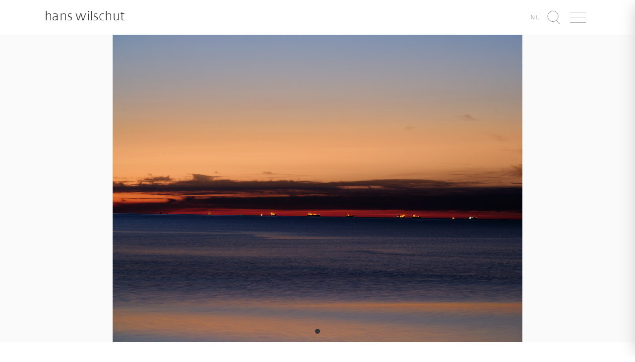

--- FILE ---
content_type: text/html; charset=UTF-8
request_url: https://www.hanswilschut.com/en
body_size: 7243
content:
<!DOCTYPE html>
<html lang="en-US" xmlns:og="http://opengraphprotocol.org/schema/" xmlns:fb="http://www.facebook.com/2008/fbml">
    <head>
        <meta charset="UTF-8" />
        <meta http-equiv="X-UA-Compatible" content="IE=edge">
        <meta name="viewport" content="width=device-width, initial-scale=1">
        <title>Hans Wilschut Fotografie</title>
        <link rel="profile" href="http://gmpg.org/xfn/11" />
        <link rel="pingback" href="https://www.hanswilschut.com/xmlrpc.php" />
        <script 
          async defer 
          data-website-id="6f3c3fc3-007d-4d8d-9d5d-5119bffaa43e" 
          src="https://stats.fosko.nl/umami.js"
        ></script>
        <meta name='robots' content='max-image-preview:large' />
	<style>img:is([sizes="auto" i], [sizes^="auto," i]) { contain-intrinsic-size: 3000px 1500px }</style>
	<link rel="alternate" hreflang="nl-nl" href="https://www.hanswilschut.com/" />
<link rel="alternate" hreflang="en-us" href="https://www.hanswilschut.com/en" />
<link rel="alternate" hreflang="x-default" href="https://www.hanswilschut.com/" />
<link rel='dns-prefetch' href='//www.hanswilschut.com' />
<link rel='dns-prefetch' href='//cdnjs.cloudflare.com' />
<meta property="og:title" content="Frontpage"/><meta property="og:description" content=""/><meta property="og:type" content="website"/><meta property="og:url" content="https://www.hanswilschut.com/en"/><meta property="og:site_name" content="Hans Wilschut"/><meta property="og:image" content="https://www.hanswilschut.com/wp-content/themes/hanswilschut/assets/img/placeholder.png"/><script type="text/javascript">
/* <![CDATA[ */
window._wpemojiSettings = {"baseUrl":"https:\/\/s.w.org\/images\/core\/emoji\/16.0.1\/72x72\/","ext":".png","svgUrl":"https:\/\/s.w.org\/images\/core\/emoji\/16.0.1\/svg\/","svgExt":".svg","source":{"concatemoji":"https:\/\/www.hanswilschut.com\/wp-includes\/js\/wp-emoji-release.min.js?ver=6.8.3"}};
/*! This file is auto-generated */
!function(s,n){var o,i,e;function c(e){try{var t={supportTests:e,timestamp:(new Date).valueOf()};sessionStorage.setItem(o,JSON.stringify(t))}catch(e){}}function p(e,t,n){e.clearRect(0,0,e.canvas.width,e.canvas.height),e.fillText(t,0,0);var t=new Uint32Array(e.getImageData(0,0,e.canvas.width,e.canvas.height).data),a=(e.clearRect(0,0,e.canvas.width,e.canvas.height),e.fillText(n,0,0),new Uint32Array(e.getImageData(0,0,e.canvas.width,e.canvas.height).data));return t.every(function(e,t){return e===a[t]})}function u(e,t){e.clearRect(0,0,e.canvas.width,e.canvas.height),e.fillText(t,0,0);for(var n=e.getImageData(16,16,1,1),a=0;a<n.data.length;a++)if(0!==n.data[a])return!1;return!0}function f(e,t,n,a){switch(t){case"flag":return n(e,"\ud83c\udff3\ufe0f\u200d\u26a7\ufe0f","\ud83c\udff3\ufe0f\u200b\u26a7\ufe0f")?!1:!n(e,"\ud83c\udde8\ud83c\uddf6","\ud83c\udde8\u200b\ud83c\uddf6")&&!n(e,"\ud83c\udff4\udb40\udc67\udb40\udc62\udb40\udc65\udb40\udc6e\udb40\udc67\udb40\udc7f","\ud83c\udff4\u200b\udb40\udc67\u200b\udb40\udc62\u200b\udb40\udc65\u200b\udb40\udc6e\u200b\udb40\udc67\u200b\udb40\udc7f");case"emoji":return!a(e,"\ud83e\udedf")}return!1}function g(e,t,n,a){var r="undefined"!=typeof WorkerGlobalScope&&self instanceof WorkerGlobalScope?new OffscreenCanvas(300,150):s.createElement("canvas"),o=r.getContext("2d",{willReadFrequently:!0}),i=(o.textBaseline="top",o.font="600 32px Arial",{});return e.forEach(function(e){i[e]=t(o,e,n,a)}),i}function t(e){var t=s.createElement("script");t.src=e,t.defer=!0,s.head.appendChild(t)}"undefined"!=typeof Promise&&(o="wpEmojiSettingsSupports",i=["flag","emoji"],n.supports={everything:!0,everythingExceptFlag:!0},e=new Promise(function(e){s.addEventListener("DOMContentLoaded",e,{once:!0})}),new Promise(function(t){var n=function(){try{var e=JSON.parse(sessionStorage.getItem(o));if("object"==typeof e&&"number"==typeof e.timestamp&&(new Date).valueOf()<e.timestamp+604800&&"object"==typeof e.supportTests)return e.supportTests}catch(e){}return null}();if(!n){if("undefined"!=typeof Worker&&"undefined"!=typeof OffscreenCanvas&&"undefined"!=typeof URL&&URL.createObjectURL&&"undefined"!=typeof Blob)try{var e="postMessage("+g.toString()+"("+[JSON.stringify(i),f.toString(),p.toString(),u.toString()].join(",")+"));",a=new Blob([e],{type:"text/javascript"}),r=new Worker(URL.createObjectURL(a),{name:"wpTestEmojiSupports"});return void(r.onmessage=function(e){c(n=e.data),r.terminate(),t(n)})}catch(e){}c(n=g(i,f,p,u))}t(n)}).then(function(e){for(var t in e)n.supports[t]=e[t],n.supports.everything=n.supports.everything&&n.supports[t],"flag"!==t&&(n.supports.everythingExceptFlag=n.supports.everythingExceptFlag&&n.supports[t]);n.supports.everythingExceptFlag=n.supports.everythingExceptFlag&&!n.supports.flag,n.DOMReady=!1,n.readyCallback=function(){n.DOMReady=!0}}).then(function(){return e}).then(function(){var e;n.supports.everything||(n.readyCallback(),(e=n.source||{}).concatemoji?t(e.concatemoji):e.wpemoji&&e.twemoji&&(t(e.twemoji),t(e.wpemoji)))}))}((window,document),window._wpemojiSettings);
/* ]]> */
</script>
<style id='wp-emoji-styles-inline-css' type='text/css'>

	img.wp-smiley, img.emoji {
		display: inline !important;
		border: none !important;
		box-shadow: none !important;
		height: 1em !important;
		width: 1em !important;
		margin: 0 0.07em !important;
		vertical-align: -0.1em !important;
		background: none !important;
		padding: 0 !important;
	}
</style>
<link rel='stylesheet' id='wp-block-library-css' href='https://www.hanswilschut.com/wp-includes/css/dist/block-library/style.min.css?ver=6.8.3' type='text/css' media='all' />
<style id='classic-theme-styles-inline-css' type='text/css'>
/*! This file is auto-generated */
.wp-block-button__link{color:#fff;background-color:#32373c;border-radius:9999px;box-shadow:none;text-decoration:none;padding:calc(.667em + 2px) calc(1.333em + 2px);font-size:1.125em}.wp-block-file__button{background:#32373c;color:#fff;text-decoration:none}
</style>
<style id='global-styles-inline-css' type='text/css'>
:root{--wp--preset--aspect-ratio--square: 1;--wp--preset--aspect-ratio--4-3: 4/3;--wp--preset--aspect-ratio--3-4: 3/4;--wp--preset--aspect-ratio--3-2: 3/2;--wp--preset--aspect-ratio--2-3: 2/3;--wp--preset--aspect-ratio--16-9: 16/9;--wp--preset--aspect-ratio--9-16: 9/16;--wp--preset--color--black: #000000;--wp--preset--color--cyan-bluish-gray: #abb8c3;--wp--preset--color--white: #ffffff;--wp--preset--color--pale-pink: #f78da7;--wp--preset--color--vivid-red: #cf2e2e;--wp--preset--color--luminous-vivid-orange: #ff6900;--wp--preset--color--luminous-vivid-amber: #fcb900;--wp--preset--color--light-green-cyan: #7bdcb5;--wp--preset--color--vivid-green-cyan: #00d084;--wp--preset--color--pale-cyan-blue: #8ed1fc;--wp--preset--color--vivid-cyan-blue: #0693e3;--wp--preset--color--vivid-purple: #9b51e0;--wp--preset--gradient--vivid-cyan-blue-to-vivid-purple: linear-gradient(135deg,rgba(6,147,227,1) 0%,rgb(155,81,224) 100%);--wp--preset--gradient--light-green-cyan-to-vivid-green-cyan: linear-gradient(135deg,rgb(122,220,180) 0%,rgb(0,208,130) 100%);--wp--preset--gradient--luminous-vivid-amber-to-luminous-vivid-orange: linear-gradient(135deg,rgba(252,185,0,1) 0%,rgba(255,105,0,1) 100%);--wp--preset--gradient--luminous-vivid-orange-to-vivid-red: linear-gradient(135deg,rgba(255,105,0,1) 0%,rgb(207,46,46) 100%);--wp--preset--gradient--very-light-gray-to-cyan-bluish-gray: linear-gradient(135deg,rgb(238,238,238) 0%,rgb(169,184,195) 100%);--wp--preset--gradient--cool-to-warm-spectrum: linear-gradient(135deg,rgb(74,234,220) 0%,rgb(151,120,209) 20%,rgb(207,42,186) 40%,rgb(238,44,130) 60%,rgb(251,105,98) 80%,rgb(254,248,76) 100%);--wp--preset--gradient--blush-light-purple: linear-gradient(135deg,rgb(255,206,236) 0%,rgb(152,150,240) 100%);--wp--preset--gradient--blush-bordeaux: linear-gradient(135deg,rgb(254,205,165) 0%,rgb(254,45,45) 50%,rgb(107,0,62) 100%);--wp--preset--gradient--luminous-dusk: linear-gradient(135deg,rgb(255,203,112) 0%,rgb(199,81,192) 50%,rgb(65,88,208) 100%);--wp--preset--gradient--pale-ocean: linear-gradient(135deg,rgb(255,245,203) 0%,rgb(182,227,212) 50%,rgb(51,167,181) 100%);--wp--preset--gradient--electric-grass: linear-gradient(135deg,rgb(202,248,128) 0%,rgb(113,206,126) 100%);--wp--preset--gradient--midnight: linear-gradient(135deg,rgb(2,3,129) 0%,rgb(40,116,252) 100%);--wp--preset--font-size--small: 13px;--wp--preset--font-size--medium: 20px;--wp--preset--font-size--large: 36px;--wp--preset--font-size--x-large: 42px;--wp--preset--spacing--20: 0.44rem;--wp--preset--spacing--30: 0.67rem;--wp--preset--spacing--40: 1rem;--wp--preset--spacing--50: 1.5rem;--wp--preset--spacing--60: 2.25rem;--wp--preset--spacing--70: 3.38rem;--wp--preset--spacing--80: 5.06rem;--wp--preset--shadow--natural: 6px 6px 9px rgba(0, 0, 0, 0.2);--wp--preset--shadow--deep: 12px 12px 50px rgba(0, 0, 0, 0.4);--wp--preset--shadow--sharp: 6px 6px 0px rgba(0, 0, 0, 0.2);--wp--preset--shadow--outlined: 6px 6px 0px -3px rgba(255, 255, 255, 1), 6px 6px rgba(0, 0, 0, 1);--wp--preset--shadow--crisp: 6px 6px 0px rgba(0, 0, 0, 1);}:where(.is-layout-flex){gap: 0.5em;}:where(.is-layout-grid){gap: 0.5em;}body .is-layout-flex{display: flex;}.is-layout-flex{flex-wrap: wrap;align-items: center;}.is-layout-flex > :is(*, div){margin: 0;}body .is-layout-grid{display: grid;}.is-layout-grid > :is(*, div){margin: 0;}:where(.wp-block-columns.is-layout-flex){gap: 2em;}:where(.wp-block-columns.is-layout-grid){gap: 2em;}:where(.wp-block-post-template.is-layout-flex){gap: 1.25em;}:where(.wp-block-post-template.is-layout-grid){gap: 1.25em;}.has-black-color{color: var(--wp--preset--color--black) !important;}.has-cyan-bluish-gray-color{color: var(--wp--preset--color--cyan-bluish-gray) !important;}.has-white-color{color: var(--wp--preset--color--white) !important;}.has-pale-pink-color{color: var(--wp--preset--color--pale-pink) !important;}.has-vivid-red-color{color: var(--wp--preset--color--vivid-red) !important;}.has-luminous-vivid-orange-color{color: var(--wp--preset--color--luminous-vivid-orange) !important;}.has-luminous-vivid-amber-color{color: var(--wp--preset--color--luminous-vivid-amber) !important;}.has-light-green-cyan-color{color: var(--wp--preset--color--light-green-cyan) !important;}.has-vivid-green-cyan-color{color: var(--wp--preset--color--vivid-green-cyan) !important;}.has-pale-cyan-blue-color{color: var(--wp--preset--color--pale-cyan-blue) !important;}.has-vivid-cyan-blue-color{color: var(--wp--preset--color--vivid-cyan-blue) !important;}.has-vivid-purple-color{color: var(--wp--preset--color--vivid-purple) !important;}.has-black-background-color{background-color: var(--wp--preset--color--black) !important;}.has-cyan-bluish-gray-background-color{background-color: var(--wp--preset--color--cyan-bluish-gray) !important;}.has-white-background-color{background-color: var(--wp--preset--color--white) !important;}.has-pale-pink-background-color{background-color: var(--wp--preset--color--pale-pink) !important;}.has-vivid-red-background-color{background-color: var(--wp--preset--color--vivid-red) !important;}.has-luminous-vivid-orange-background-color{background-color: var(--wp--preset--color--luminous-vivid-orange) !important;}.has-luminous-vivid-amber-background-color{background-color: var(--wp--preset--color--luminous-vivid-amber) !important;}.has-light-green-cyan-background-color{background-color: var(--wp--preset--color--light-green-cyan) !important;}.has-vivid-green-cyan-background-color{background-color: var(--wp--preset--color--vivid-green-cyan) !important;}.has-pale-cyan-blue-background-color{background-color: var(--wp--preset--color--pale-cyan-blue) !important;}.has-vivid-cyan-blue-background-color{background-color: var(--wp--preset--color--vivid-cyan-blue) !important;}.has-vivid-purple-background-color{background-color: var(--wp--preset--color--vivid-purple) !important;}.has-black-border-color{border-color: var(--wp--preset--color--black) !important;}.has-cyan-bluish-gray-border-color{border-color: var(--wp--preset--color--cyan-bluish-gray) !important;}.has-white-border-color{border-color: var(--wp--preset--color--white) !important;}.has-pale-pink-border-color{border-color: var(--wp--preset--color--pale-pink) !important;}.has-vivid-red-border-color{border-color: var(--wp--preset--color--vivid-red) !important;}.has-luminous-vivid-orange-border-color{border-color: var(--wp--preset--color--luminous-vivid-orange) !important;}.has-luminous-vivid-amber-border-color{border-color: var(--wp--preset--color--luminous-vivid-amber) !important;}.has-light-green-cyan-border-color{border-color: var(--wp--preset--color--light-green-cyan) !important;}.has-vivid-green-cyan-border-color{border-color: var(--wp--preset--color--vivid-green-cyan) !important;}.has-pale-cyan-blue-border-color{border-color: var(--wp--preset--color--pale-cyan-blue) !important;}.has-vivid-cyan-blue-border-color{border-color: var(--wp--preset--color--vivid-cyan-blue) !important;}.has-vivid-purple-border-color{border-color: var(--wp--preset--color--vivid-purple) !important;}.has-vivid-cyan-blue-to-vivid-purple-gradient-background{background: var(--wp--preset--gradient--vivid-cyan-blue-to-vivid-purple) !important;}.has-light-green-cyan-to-vivid-green-cyan-gradient-background{background: var(--wp--preset--gradient--light-green-cyan-to-vivid-green-cyan) !important;}.has-luminous-vivid-amber-to-luminous-vivid-orange-gradient-background{background: var(--wp--preset--gradient--luminous-vivid-amber-to-luminous-vivid-orange) !important;}.has-luminous-vivid-orange-to-vivid-red-gradient-background{background: var(--wp--preset--gradient--luminous-vivid-orange-to-vivid-red) !important;}.has-very-light-gray-to-cyan-bluish-gray-gradient-background{background: var(--wp--preset--gradient--very-light-gray-to-cyan-bluish-gray) !important;}.has-cool-to-warm-spectrum-gradient-background{background: var(--wp--preset--gradient--cool-to-warm-spectrum) !important;}.has-blush-light-purple-gradient-background{background: var(--wp--preset--gradient--blush-light-purple) !important;}.has-blush-bordeaux-gradient-background{background: var(--wp--preset--gradient--blush-bordeaux) !important;}.has-luminous-dusk-gradient-background{background: var(--wp--preset--gradient--luminous-dusk) !important;}.has-pale-ocean-gradient-background{background: var(--wp--preset--gradient--pale-ocean) !important;}.has-electric-grass-gradient-background{background: var(--wp--preset--gradient--electric-grass) !important;}.has-midnight-gradient-background{background: var(--wp--preset--gradient--midnight) !important;}.has-small-font-size{font-size: var(--wp--preset--font-size--small) !important;}.has-medium-font-size{font-size: var(--wp--preset--font-size--medium) !important;}.has-large-font-size{font-size: var(--wp--preset--font-size--large) !important;}.has-x-large-font-size{font-size: var(--wp--preset--font-size--x-large) !important;}
:where(.wp-block-post-template.is-layout-flex){gap: 1.25em;}:where(.wp-block-post-template.is-layout-grid){gap: 1.25em;}
:where(.wp-block-columns.is-layout-flex){gap: 2em;}:where(.wp-block-columns.is-layout-grid){gap: 2em;}
:root :where(.wp-block-pullquote){font-size: 1.5em;line-height: 1.6;}
</style>
<link rel='stylesheet' id='wpml-legacy-dropdown-0-css' href='https://www.hanswilschut.com/wp-content/plugins/sitepress-multilingual-cms/templates/language-switchers/legacy-dropdown/style.min.css?ver=1' type='text/css' media='all' />
<style id='wpml-legacy-dropdown-0-inline-css' type='text/css'>
.wpml-ls-statics-shortcode_actions, .wpml-ls-statics-shortcode_actions .wpml-ls-sub-menu, .wpml-ls-statics-shortcode_actions a {border-color:#cdcdcd;}.wpml-ls-statics-shortcode_actions a, .wpml-ls-statics-shortcode_actions .wpml-ls-sub-menu a, .wpml-ls-statics-shortcode_actions .wpml-ls-sub-menu a:link, .wpml-ls-statics-shortcode_actions li:not(.wpml-ls-current-language) .wpml-ls-link, .wpml-ls-statics-shortcode_actions li:not(.wpml-ls-current-language) .wpml-ls-link:link {color:#444444;background-color:#ffffff;}.wpml-ls-statics-shortcode_actions .wpml-ls-sub-menu a:hover,.wpml-ls-statics-shortcode_actions .wpml-ls-sub-menu a:focus, .wpml-ls-statics-shortcode_actions .wpml-ls-sub-menu a:link:hover, .wpml-ls-statics-shortcode_actions .wpml-ls-sub-menu a:link:focus {color:#000000;background-color:#eeeeee;}.wpml-ls-statics-shortcode_actions .wpml-ls-current-language > a {color:#444444;background-color:#ffffff;}.wpml-ls-statics-shortcode_actions .wpml-ls-current-language:hover>a, .wpml-ls-statics-shortcode_actions .wpml-ls-current-language>a:focus {color:#000000;background-color:#eeeeee;}
</style>
<link rel='stylesheet' id='animate.css-css' href='https://www.hanswilschut.com/wp-content/themes/hanswilschut/assets/vendor/animate.css/animate.min.css?ver=6.8.3' type='text/css' media='all' />
<link rel='stylesheet' id='animsition-css' href='https://www.hanswilschut.com/wp-content/themes/hanswilschut/assets/vendor/animsition/dist/css/animsition.min.css?ver=6.8.3' type='text/css' media='all' />
<link rel='stylesheet' id='unslider-dots-css' href='https://www.hanswilschut.com/wp-content/themes/hanswilschut/assets/vendor/unslider/dist/css/unslider-dots.css?ver=6.8.3' type='text/css' media='all' />
<link rel='stylesheet' id='unslider-css' href='https://www.hanswilschut.com/wp-content/themes/hanswilschut/assets/vendor/unslider/dist/css/unslider.css?ver=6.8.3' type='text/css' media='all' />
<link rel='stylesheet' id='flickity-css' href='https://www.hanswilschut.com/wp-content/themes/hanswilschut/assets/vendor/flickity/dist/flickity.min.css?ver=6.8.3' type='text/css' media='all' />
<link rel='stylesheet' id='default-css' href='https://www.hanswilschut.com/wp-content/themes/hanswilschut/assets/css/style.min.css?ver=6.8.3' type='text/css' media='all' />
<script type="text/javascript" src="https://www.hanswilschut.com/wp-content/plugins/sitepress-multilingual-cms/templates/language-switchers/legacy-dropdown/script.min.js?ver=1" id="wpml-legacy-dropdown-0-js"></script>
<script type="text/javascript" src="https://www.hanswilschut.com/wp-content/themes/hanswilschut/assets/vendor/jquery/dist/jquery.min.js?ver=6.8.3" id="jquery-local-js"></script>
<script type="text/javascript" src="https://www.hanswilschut.com/wp-content/themes/hanswilschut/assets/vendor/masonry/dist/masonry.pkgd.min.js?ver=6.8.3" id="desandro-masonry-js"></script>
<script type="text/javascript" src="https://cdnjs.cloudflare.com/ajax/libs/jquery.imagesloaded/4.1.1/imagesloaded.pkgd.min.js?ver=6.8.3" id="images-loaded-js"></script>
<script type="text/javascript" src="https://www.hanswilschut.com/wp-content/themes/hanswilschut/assets/vendor/mustache.js/mustache.min.js?ver=6.8.3" id="mustache-js"></script>
<script type="text/javascript" src="https://www.hanswilschut.com/wp-content/themes/hanswilschut/assets/vendor/bootstrap-sass/assets/javascripts/bootstrap.min.js?ver=6.8.3" id="bootstrap-js"></script>
<script type="text/javascript" src="https://www.hanswilschut.com/wp-content/themes/hanswilschut/assets/vendor/animsition/dist/js/animsition.min.js?ver=6.8.3" id="animsition-js"></script>
<script type="text/javascript" src="https://www.hanswilschut.com/wp-content/themes/hanswilschut/assets/vendor/unslider/dist/js/unslider-min.js?ver=6.8.3" id="unslider-js"></script>
<script type="text/javascript" src="https://www.hanswilschut.com/wp-content/themes/hanswilschut/assets/vendor/jquery-selectric/public/jquery.selectric.min.js?ver=6.8.3" id="selectric-js"></script>
<script type="text/javascript" src="https://www.hanswilschut.com/wp-content/themes/hanswilschut/assets/vendor/flickity/dist/flickity.pkgd.min.js?ver=6.8.3" id="flickity-js"></script>
<link rel="https://api.w.org/" href="https://www.hanswilschut.com/en/wp-json/" /><link rel="alternate" title="JSON" type="application/json" href="https://www.hanswilschut.com/en/wp-json/wp/v2/pages/4818" /><link rel="EditURI" type="application/rsd+xml" title="RSD" href="https://www.hanswilschut.com/xmlrpc.php?rsd" />
<meta name="generator" content="WordPress 6.8.3" />
<link rel="canonical" href="https://www.hanswilschut.com/en" />
<link rel='shortlink' href='https://www.hanswilschut.com/en' />
<link rel="alternate" title="oEmbed (JSON)" type="application/json+oembed" href="https://www.hanswilschut.com/en/wp-json/oembed/1.0/embed?url=https%3A%2F%2Fwww.hanswilschut.com%2Fen" />
<link rel="alternate" title="oEmbed (XML)" type="text/xml+oembed" href="https://www.hanswilschut.com/en/wp-json/oembed/1.0/embed?url=https%3A%2F%2Fwww.hanswilschut.com%2Fen&#038;format=xml" />
<meta name="generator" content="WPML ver:4.8.1 stt:39,1;" />
    </head>
    <body class="home wp-singular page-template page-template-tpl-frontpage page-template-tpl-frontpage-php page page-id-4818 wp-theme-hanswilschut" data-language="en">
      <div class="wrapper">
            <div class="navigation" id="navigation">
                <div id="hide-navigation" class="hide-navigation clearfix">
                    <img src="https://www.hanswilschut.com/wp-content/themes/hanswilschut/assets/icons/times_gray.png" height="30px" class="pull-right" />
                </div>
                <div class="menu-main-navigation-container"><ul id="menu-main-navigation" class="list-unstyled"><li id="menu-item-19422" class="menu-item menu-item-type-post_type menu-item-object-page menu-item-19422"><a href="https://www.hanswilschut.com/en/about">About</a></li>
<li id="menu-item-19480" class="menu-item menu-item-type-post_type menu-item-object-page menu-item-19480"><a href="https://www.hanswilschut.com/en/series">Photoworks</a></li>
<li id="menu-item-19471" class="menu-item menu-item-type-post_type menu-item-object-page menu-item-19471"><a href="https://www.hanswilschut.com/en/videoworks">Videoworks</a></li>
<li id="menu-item-19423" class="menu-item menu-item-type-post_type menu-item-object-page menu-item-19423"><a href="https://www.hanswilschut.com/en/photoworks">Archive</a></li>
<li id="menu-item-20178" class="menu-item menu-item-type-custom menu-item-object-custom menu-item-20178"><a href="https://hans-wilschut.52b.nl/">Shop</a></li>
<li id="menu-item-19472" class="strong menu-item menu-item-type-custom menu-item-object-custom menu-item-19472"><a href="http://commissions.hanswilschut.com">Commissions</a></li>
</ul></div>            </div>
            <div class="content" id="content">
                <header class="header">
                    <div class="container-fluid">
                        <div class="site-brand pull-left">
                            <a href="https://www.hanswilschut.com/en">
                                Hans Wilschut                            </a>
                        </div>
                        <ul class="list-inline pull-right">
                            <li class='language-switch'><a href='https://www.hanswilschut.com/'><small>nl</small></a></li>                            <li id="lupe" class="item" data-toggle="modal" data-target=".search-modal">
                                <img src="https://www.hanswilschut.com/wp-content/themes/hanswilschut/assets/icons/lupe_dark.png" height="30px" />
                            </li>
                            <li id="show-navigation" class="item">
                                <img src="https://www.hanswilschut.com/wp-content/themes/hanswilschut/assets/icons/bars_dark.png" height="30px" />
                            </li>
                        </ul>
                    </div>
                </header>
                <div class="featured-carousel-container">
    <div class="carousel featured-carousel">
                      <div class="carousel-cell">
                    <img width="1600" height="1200" src="https://www.hanswilschut.com/wp-content/uploads/2025/10/Thewaitingline.jpg" class="carousel-img img-responsive center-block wp-post-image" alt="" decoding="async" loading="lazy" srcset="https://www.hanswilschut.com/wp-content/uploads/2025/10/Thewaitingline.jpg 1600w, https://www.hanswilschut.com/wp-content/uploads/2025/10/Thewaitingline-900x675.jpg 900w, https://www.hanswilschut.com/wp-content/uploads/2025/10/Thewaitingline-1200x900.jpg 1200w, https://www.hanswilschut.com/wp-content/uploads/2025/10/Thewaitingline-768x576.jpg 768w, https://www.hanswilschut.com/wp-content/uploads/2025/10/Thewaitingline-1536x1152.jpg 1536w" sizes="auto, (max-width: 1600px) 100vw, 1600px" />          <div class="carousel-info hidden">
            <h3 class="">Nailhouse | 2016 | Lagos</h3>
          </div>
        </div>
                          </div>
  </div>
      <div class="news">
    <div class="container-fluid">
      <h3>news</h3>
            <div class='row'> 
                <div class="col-md-4 1 news-item">
                      <img width="450" height="450" src="https://www.hanswilschut.com/wp-content/uploads/2021/04/locus-450x450.jpg" class="img-responsive wp-post-image" alt="" decoding="async" loading="lazy" />                    <h4>Resonances From The Void</h4>
          <p><strong>21 August – 14 September 2025</strong>Studio 2 | de Doelen ArtSchouwburgplein 563012 CL Rotterdam</p> <p>Opening hours: Thursday–Saturday 14:00–20:00,Sunday 14:00–18:00&nbsp;</p> <p>Resonances From The Void organised by Kunstambassade Rotterdam, presents works by ...</p><p><a href="https://www.hanswilschut.com/en/2025/08/resonances-from-the-void">continue reading</a>        </div>
                                <div class="col-md-4 col-md-offset-2 news-item">
                      <img width="450" height="450" src="https://www.hanswilschut.com/wp-content/uploads/2025/08/Screenshot-2025-08-16-at-16.38.55-450x450.png" class="img-responsive wp-post-image" alt="" decoding="async" loading="lazy" />                    <h4>Fotofestival Visions of Green Cities</h4>
          <strong>5 September-28 september 2025</strong>Hal 23 inner courtyard,Hanzelaan, Zwolle (backside station NS station)<a href="https://destadverbeeldt.nl/" target="_blank" rel="noreferrer noopener">Stichting De Stad Verbeeldt</a>, presents photographic stories by photographers such as Baukje Venema and Gerlinde Schrijver, ...</p><p><a href="https://www.hanswilschut.com/en/2025/08/fotofestival-visions-of-green-cities">continue reading</a>        </div>
                                <div class="col-md-4 col-md-offset-2 news-item">
                      <img width="450" height="450" src="https://www.hanswilschut.com/wp-content/uploads/2018/01/friesmuseum-450x450.jpg" class="img-responsive wp-post-image" alt="" decoding="async" loading="lazy" />                    <h4>Eleven Cities Prolongued Until 2027</h4>
          <p>From 2018, thirteen works by Hans Wilschut (1966) can be seen in the Fries Museum in Leeuwarden. On behalf of the museum, the landscape photographer took photos of the Frisian ...</p><p><a href="https://www.hanswilschut.com/en/2024/02/eleven-cities">continue reading</a>        </div>
                                   </div><div class="row">
                               <div class="col-md-4 1 news-item">
                      <img width="450" height="450" src="https://www.hanswilschut.com/wp-content/uploads/2023/05/hansw_mockup-450x450.jpg" class="img-responsive wp-post-image" alt="" decoding="async" loading="lazy" />                    <h4>Beirut, Epi-Centre Ville</h4>
          <p>My latest book recalls the aftershock of the explosion that hit Beirut in 2020. This blast gradually disappeared from the news, but felt extremely close to me. With this book ...</p><p><a href="https://www.hanswilschut.com/en/2023/07/19878">continue reading</a>        </div>
                              </div>
    </div>
  </div>
              </div>
            <div class="push"></div>
            <div class="modal fade search-modal" role="dialog">
                <div class="modal-dialog">
                    <div class="modal-content">
                        <div class="modal-body">
                            <h1>search</h1>
                            <form role="search" method="get" class="form-inline" 
                                  action="https://www.hanswilschut.com/en">
                                <div class="form-group">
                                    <input type="search" class="form-control input-lg"
                                           placeholder="Search"
                                           value="" name="s"
                                           title="Search for:" />
                                </div>
                                <button type="submit" class="btn btn-lg btn-default">
                                    <img src="https://www.hanswilschut.com/wp-content/themes/hanswilschut/assets/icons/lupe_dark.png"     
                                         height="20px" />
                                </button>
                            </form>
                        </div>
                    </div>
                </div>
            </div>
      </div>
        <footer class="footer">
            <div class="container-fluid">
                <div class="row">
                    <div class="col col-md-4">
                      <h1 style="margin-top:0">
                                                  newsletter                      </h1>
                      <form method="post" action="/">
                        <div class="form-group 1">
                          <label class="control-label" for="EMAIL">
                            email*
                          </label>
                                <input type="email" class="form-control input-md"
                                       placeholder="john@janedoe.com" name="EMAIL"
                                       value="" />
                            </div>
                            <div class="form-group 1">
                              <label class="control-label" for="EMAIL">
                            first name*
                          </label>
                                <input type="text" class="form-control input-md"
                                       placeholder="john" name="FNAME"
                                       value="" />
                            </div>
                            <div class="form-group 1">
                              <label class="control-label" for="EMAIL">
                            surname*
                          </label>
                                <input type="text" class="form-control input-md"
                                       placeholder="doe" name="LNAME"
                                       value="" />
                            </div>
                            <button type="submit" class="btn btn-md btn-default">
                                subscribe                            </button>
                        </form>
                                          </div>
                    <div class="col-md-3 col-md-offset-9 text-right">
                        <p><strong>Studio Hans Wilschut</strong></p>
                        <p>
                            <ul class="list-unstyled">
                                <li>Maaskade 82 B</li>
                                <li>3071 ND Rotterdam</li>
                                <li>The Netherlands</li>
                            </ul>
                        </p>
                        <p>
                            <ul class="list-unstyled">
                                <li>+31 (0) 6 53 34 52 98</li>
                                <li><a href="mailto:mail@hanswilschut.com">mail@hanswilschut.com</a></li>
                            </ul>
                        </p>
                    </div>
                </div>
            </div>
        </footer>
    <script type="speculationrules">
{"prefetch":[{"source":"document","where":{"and":[{"href_matches":"\/en\/*"},{"not":{"href_matches":["\/wp-*.php","\/wp-admin\/*","\/wp-content\/uploads\/*","\/wp-content\/*","\/wp-content\/plugins\/*","\/wp-content\/themes\/hanswilschut\/*","\/en\/*\\?(.+)"]}},{"not":{"selector_matches":"a[rel~=\"nofollow\"]"}},{"not":{"selector_matches":".no-prefetch, .no-prefetch a"}}]},"eagerness":"conservative"}]}
</script>
<script type="text/javascript" src="https://www.hanswilschut.com/wp-content/themes/hanswilschut/assets/js/tpl-front-page.js?ver=6.8.3" id="tpl-front-page-js"></script>
<script type="text/javascript" src="https://www.hanswilschut.com/wp-content/themes/hanswilschut/assets/js/default.js?ver=6.8.3" id="default-js"></script>
    </body>
</html>



--- FILE ---
content_type: application/javascript; charset=utf-8
request_url: https://www.hanswilschut.com/wp-content/themes/hanswilschut/assets/js/tpl-front-page.js?ver=6.8.3
body_size: 212
content:
var $carousel = $('.featured-carousel').flickity({
		// setGallerySize: false,
		imagesLoaded: true,
		wrapAround: false,
		arrowShape: { 
		  	x0: 10,
			x1: 60, y1: 50,
			x2: 60, y2: 45,
			x3: 15
		}
	}),
	flkty = $carousel.data('flickity'),
	setSliderImageHeight = function(){
		var height_window = window.innerHeight,
			height_header = $('.header').outerHeight();
			margin = 30;
			calc = height_window - height_header - margin;
		$('.carousel-img').css('max-height', calc );
		$carousel.flickity('resize');
	}

$(function() {
	setSliderImageHeight();
});